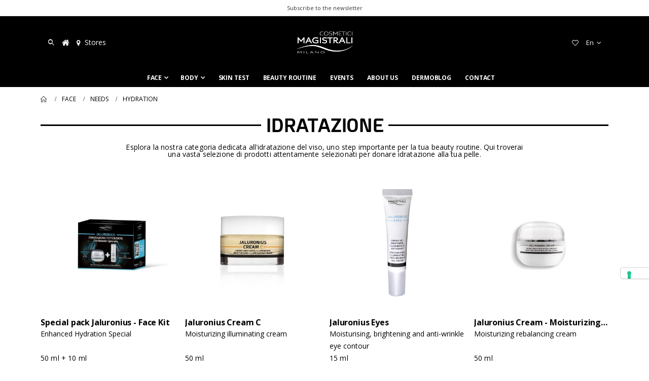

--- FILE ---
content_type: text/css
request_url: https://cosmeticimagistrali.it/css/custom.css
body_size: 6308
content:
/*custom css */


/*font*/

@font-face {
    font-family: 'Esphimere';
    src: url('../custom_fonts/Esphimere/Esphimere.otf') format('truetype');
    font-weight: normal;
    font-style: normal;
}

@font-face {
    font-family: 'Esphimere Bold Italic';
    src: url('../custom_fonts/Esphimere/Esphimere_Bold_Italic.otf') format('truetype');
    font-weight: normal;
    font-style: normal;
}

@font-face {
    font-family: 'Esphimere Bold';
    src: url('../custom_fonts/Esphimere/Esphimere_Bold.otf') format('truetype');
    font-weight: normal;
    font-style: normal;
}

@font-face {
    font-family: 'Esphimere Extra Light Italic';
    src: url('../custom_fonts/Esphimere/Esphimere_Extra_Light_Italic.otf') format('truetype');
    font-weight: normal;
    font-style: normal;
}

@font-face {
    font-family: 'Esphimere Extra Light';
    src: url('../custom_fonts/Esphimere/Esphimere_Extra_Light.otf') format('truetype');
    font-weight: normal;
    font-style: normal;
}

@font-face {
    font-family: 'Esphimere Italic';
    src: url('../custom_fonts/Esphimere/Esphimere_Italic.otf') format('truetype');
    font-weight: normal;
    font-style: normal;
}

@font-face {
    font-family: 'Esphimere Light Italic.otf';
    src: url('../custom_fonts/Esphimere/Esphimere_Light_Italic.otf') format('truetype');
    font-weight: normal;
    font-style: normal;
}

@font-face {
    font-family: 'Esphimere Semi Bold Italic';
    src: url('../custom_fonts/Esphimere/Esphimere_Semi_Bold_Italic.otf') format('truetype');
    font-weight: normal;
    font-style: normal;
}

@font-face {
    font-family: 'Esphimere Semi Bold';
    src: url('../custom_fonts/Esphimere/Esphimere_Semi_Bold.otf') format('truetype');
    font-weight: normal;
    font-style: normal;
}

@font-face {
    font-family: 'Esphimere Thin Italic';
    src: url('../custom_fonts/Esphimere/Esphimere_Thin_Italic.otf') format('truetype');
    font-weight: normal;
    font-style: normal;
}

@font-face {
    font-family: 'Esphimere Thin';
    src: url('../custom_fonts/Esphimere/Esphimere_Thin.otf') format('truetype');
    font-weight: normal;
    font-style: normal;
}

@font-face {
    font-family: 'Esphimere Light';
    src: url('../custom_fonts/Esphimere/Esphimere_Light.otf') format('truetype');
    font-weight: normal;
    font-style: normal;
}

.title-border {
    font-family: 'Esphimere Bold';
}

.stores {
    font-size: 13px!important;
}

.amcform-label {
    display: flex!important;
    width: 96px;
}

.linear-theme .amcform-page-titles {
    align-items: stretch;
    padding: 0 20px;
    margin-bottom: 50px;
}


/* PRODUCT **********************************************/

.product-type-fullwidth:not(.weltpixel_quickview-catalog_product-view) .product-info-main {
    padding-right: 0;
}

.product-item-shortdescription {
    height: 48px!important;
}

.product-item .rating-summary .rating-result,
.product-reviews-summary .rating-summary {
    display: flex!important;
    justify-content: space-between;
    align-content: center;
    flex-wrap: nowrap;
    flex-direction: row;
    align-items: center;
}

.border-none {
    border: none!important;
}
/*Colore delle stelle*/
.catalog-product-view .rating-summary .rating-result>span {
    display: block;
    overflow: hidden;
    color: black;
}

.product-item-info .product-reviews-summary {
    width: 100%!important;
}

.catalog-product-view .product-info-main .product-reviews-summary {
    color: #999;
    margin-bottom: 1.4286em;
    margin-top: 0;
    font-size: .9286em;
    margin-left: 10px;
    margin-top: 15px;
}


/* @media only screen and (max-width: 768px){
#page-0 > .linear-theme.rendered-form .fieldset > .field.form-group.amform-layout-two, .linear-theme.rendered-form .fieldset > .fields > .field.form-group.amform-layout-two, .linear-theme.rendered-form .fieldset > .field.form-group.amform-layout-three, .linear-theme.rendered-form .fieldset > .fields > .field.form-group.amform-layout-three {
    max-width: 33% !important;
    }
} */

@media (min-width: 1200px) {
    .container {
        max-width: unset!important;
    }
    .product-type-fullwidth:not(.weltpixel_quickview-catalog_product-view) .page-main {
        max-width: 80%!important;
        width: 100%;
    }
}

.title_line_span {
    background: white;
    z-index: 1;
    text-align: center;
}

.z-index-1 {
    z-index: -1;
}

.font-size-36 {
    font-size: 36px!important;
}

.grid-related-prod {
    display: flex!important;
    flex-direction: row;
    flex-wrap: nowrap;
    align-content: center;
    justify-content: center;
    align-items: center;
}

.border_rev {
    border: 1px solid black!important;
    border-radius: 2px!important;
}

.m-t-50 {
    margin-top: 50px;
}

@media (min-width: 640px) {
    .review-form {
        max-width: unset;
        display: flex;
        flex-direction: column;
        flex-wrap: nowrap;
        align-content: flex-start;
        justify-content: center;
        align-items: center;
    }

}

.linear-theme .amcform-title-wrap.ui-state-active .amcform-title {
    border-color: #000000!important;
    position: relative;
    padding: 8px;
}

.linear-theme .amcform-title {
    display: block;
    margin: 0;
    padding-bottom: 7px;
    min-height: 100%;
    max-width: 100%;
    border-bottom: 7px solid #000000!important;
    text-align: left;
}

.linear-theme .amcform-step {
    display: flex!important;
    justify-content: center!important;
    position: absolute;
    top: 0;
    left: 32px;
    z-index: 2;
}

form:not(.default) .amform-radiotwo+label {
    position: unset!important;
    padding-left: 26px;
    line-height: 16px;
    align-items: center;
    display: flex!important;
    min-height: 50px;
}

#amform-form-7 .field-email .required {
    display: none !important;
}

option:disabled {
    color: #777777 !important;
}

.product-item-details {
    position: relative;
    max-width: 100%!important;
    margin: 0 auto;
}

.product-item-info .product-item-details .product-item-actions .actions-primary {
    display: inline-block;
    vertical-align: middle;
    position: relative;
    z-index: 1;
    width: 100%!important;
}

.product-item-info .product-item-details .product-item-actions {
    white-space: nowrap;
    font-size: 1em;
    margin-bottom: 1.0714em;
    width: 100%!important;
}

.product-item-info .product-item-details .product-item-actions .tocart {
    border-radius: 0;
    color: #333;
    background-color: #fff;
    border-color: #ddd;
    line-height: 34px;
    padding: 0 0.625rem;
    font-size: .75rem;
    height: 36px;
    font-weight: 600;
    text-transform: uppercase;
    border-radius: 3px;
    width: 100%!important;
}

/*.margin15b {
    margin-bottom: 15px!important;
}*/

.margin20t {
    margin-top: 20px!important;
}

#amform-form-7 .fieldset .fields .field.form-group {
    margin: 20px 0 0 2%!important;
}

form:not(.default) .amform-radiotwo:checked+label {
    background: black;
    border-radius: 4px;
    color: white;
}

.name.product-item-name a {
    text-align: left;
    font-weight: bold;
    font-size: 16px!important;
}

.height48 {
    height: 48px!important;
    color: black!important;
    display: block;
}

.slider-title,
.section-title {
    font-size: 1.1429em;
    line-height: 1.4;
    letter-spacing: normal;
    font-weight: 700;
    text-transform: uppercase;
    margin-top: 0;
    margin-bottom: 1.25rem;
    position: relative;
    display: flex!important;
    flex-wrap: wrap!important;
    justify-content: center!important;
}

.amcform-toolbar {
    justify-content: space-evenly;
    display: flex;
    margin-top: 100px;
    text-align: right;
}

.action.primary.amcform-next,
.action.primary.amcform-prev {
    display: unset!important;
    margin: unset!important;
    margin-right: unset!important;
}

.fb-radio-group-label {
    visibility: hidden;
}

.fb-number-label {
    visibility: hidden;
}


/* FOLLOW UP FORM *********************************************/

#amform-form-7 .fb-text-label {
    visibility: visible !important;
}

#amform-form-7 .fieldset .fields .field.form-group {
    margin: 0 0 0 2%;
    padding: 0 8px;
}

.amform-form .action.primary {
    padding: 0;
    min-width: 120px;
    background: #000;
    border-radius: 6px;
}

.radio-group {
    display: flex;
    display: -webkit-flex;
    display: -moz-flex;
    display: -ms-flexbox;
    display: flex;
    -webkit-flex-wrap: wrap;
    -moz-flex-wrap: wrap;
    -ms-flex-wrap: wrap;
    /*

    flex-wrap: wrap;
    margin-right: -10px;
    margin-left: -10px;
    */
}

h2 {
    font-weight: bold;
    font-size: 24px;
}


/*
#ui-id-2:target + .amform-form-6{
    background-image: url('sftp://supplier@172.31.121.14/var/www/cosmeticimagistrali.it/public_html/pub/media/skin_images/skin.png');
}

*/

.amcform-title-wrap {
    position: relative;
    flex-grow: 1;
    margin-bottom: 18px;
    min-width: 90px;
    max-width: 148px;
    text-align: center;
    justify-content: center!important;
    display: flex!important;
}

.amform-groupv2 {
    min-width: 150px;
}

.margin-auto {
    display: inline-block;
    margin: auto!important;
}

.margin-all {
    margin: 5px 5px 5px 5px !important;
}

.amform-groupv2 label {
    display: unset!important;
    background-color: #fff;
    padding: unset!important;
    font-size: 14px;
    border: 1px solid #000;
    border-radius: 4px;
    width: 100%;
    height: 40px;
    justify-content: center;
    display: flex;
    margin-top: 20px;
    text-align: center!important;
}

.campi-form-en {
    width: 100%;
    max-width: 460px;
}

.fb-date .ui-datepicker-trigger {
    position: relative;
    margin-left: 10px;
    display: none;
}

.linear-theme.rendered-form .form-control,
.linear-theme.rendered-form .amform-date,
.linear-theme.rendered-form .amform-time {
    padding: 9px;
    min-height: 40px;
    border: 1px solid black;
    border-radius: 4px;
}

.row {
    -webkit-flex-wrap: wrap;
    -moz-flex-wrap: wrap;
    -ms-flex-wrap: wrap;
    margin-right: -10px;
    align-content: center;
    text-align: center;
}

.rendered-form .fieldset .fields .field.form-group {
    margin: auto;
}

.amform-form-fieldset {
    text-align: -webkit-center!important;
}

.button-prot {
    width: 92%!important;
    border-radius: 3px!important;
    border: 2px solid black!important;
    background: black!important;
    color: white!important;
}

.campi-form-nc {
    max-width: 220px!important;
    width: 100%!important;
    height: 40px!important;
    max-height: 40px!important;
}

.number-age {
    border: 1px solid black!important;
    text-align: center!important;
}

.amform-form:not(.default) .amform-radiotwo+label:before {
    position: absolute;
    top: 2px;
    left: 0;
    display: block;
    box-sizing: border-box;
    margin-right: 10px;
    width: 16px;
    height: 16px;
    border: 1px solid #e3e3e3;
    border-radius: 1px;
    content: '';
    visibility: hidden;
}

.fieldset:last-child {
    margin-bottom: 0;
    background-color: white;
    padding-top: 20px;
    padding-bottom: 20px;
    border-radius: 5px 5px 5px 5px;
}

#amform-form-6 {
    padding: 100px;
    padding-top: 15px!important;
    border-radius: 5px 5px 5px 5px;
    border: 1px solid #4f4f4f0d;
}

.privacy {
    text-align: left;
    padding-left: 22px
}

.newsletter {
    text-align: left;
    padding-left: 22px
}

img {
    float: unset;
}

.product-add-form .box-tocart {
    padding: 1.25rem 0 1rem;
    border-top: 1px solid #e7e7e7;
    border-bottom: 1px solid #e7e7e7;
    margin-top: 1rem;
    margin-bottom: 0;
    font-size: 1em;
    margin: 0;
    display: none!important;
}

.amform-wysiwyg {
    display: unset!important;
}

.product-info-price {
    font-size: 1.5rem;
    line-height: 1;
    font-weight: 600;
    letter-spacing: -.02em;
    color: #222529;
    margin-bottom: 1.25rem;
    display: none!important;
}

.amcform-submit {
    padding: 0 10px !important;
}

#punto-vendita {
    display: none;
}

#findStore {
    display: none;
}

#farmacia {
    display: none;
}

#farmacia-magistrale {
    display: none;
}

.menu-widget {
    display: none;
}

@media only screen and (max-width: 767px) {
    .linear-theme .amcform-step {
        display: flex!important;
        justify-content: center!important;
        position: absolute;
        top: 0;
        left: 20px!important;
        z-index: 2;
    }

    .catalog-product-view .gallery-placeholder{
        min-height: 451px!important;
    }

    .catalog-product-view .fotorama__stage__shaft{
        width: 100%;
    }

    .product.media {
        height: auto;
        width: 100%;
      }

    .catalog-product-view .fotorama__stage{
        height: auto;
        width: 100%;
    }

    #punto-vendita {
        display: block;
        background-color: black;
    }
    #findStore {
        display: block;
        background-color: black;
        color: white !important;
    }
    #farmacia-magistrale {
        display: block;
    }
    #farmacia {
        display: block;
    }
    .menu-widget {
        display: block;
    }
    .linear-theme .amcform-title-wrap {
        min-width: 24%!important;
        max-width: 100%;
    }
    #amform-form-6 {
        padding: unset!important;
        border-radius: 5px 5px 5px 5px;
    }
    .amform-layout-two:not(.editing) {
        max-width: unset!important;
    }
    .linear-theme .amcform-page-titles {
        padding: 0 15px;
        display: flex!important;
        flex-wrap: nowrap!important;
        height: auto;
        padding: 22px 25px;
    }
    .product-item-info .product-item-details .product-item-actions .tocart {
        width: 170px !important;
    }
    div#page-4 {
        flex-direction: column;
        display: flex;
    }
    .linear-theme .amcform-title-wrap {
        margin: 0;
        border-bottom: unset!important;
    }
    .linear-theme .amcform-title-wrap.ui-state-active {
        border-color: unset!important;
    }
    .amform-groupv2 {
        min-width: 250px!important;
    }
    .amcform-title-wrap.ui-state-active .amcform-label {
        color: unset!important;
    }
    .campi-form-en {
        width: 220px!important;
        max-width: 460px;
        height: 50px!important;
    }
    .campi-form-nc {
        max-width: 220px!important;
        width: 100%!important;
        height: 50px!important;
        max-height: 50px!important;
    }
    .product-addto-links {
        display: none !important;
    }
    .product-item-info .product-item-details .product-item-actions .tocart {
        width: 100% !important;
    }
    .cms-risultato-cosmetici-magistrali .mgz-grid-col-xs-2>div {
        width: 45%;
        margin: 6px;
    }
    .catalog-product-view .title_line_span {
        width: 60%;
    }

    

    .cms-beauty-routine .kxqbuds .kxqbuds-s .mgz-container{
        flex-direction: column-reverse;
    }

    .cms-beauty-routine .cd9dh04 .cd9dh04-s .mgz-container{
        flex-direction: column-reverse;
    }

    /* parte inglese */

    .cms-beauty-routine .p8jnf42 .p8jnf42-s .mgz-container{
        flex-direction: column-reverse;
    }

    .cms-beauty-routine .jgbxd5i .jgbxd5i-s .mgz-container{
        flex-direction: column-reverse;
    }



    .unsubscribe-index-index .block.newsletter .form.subscribe {
        display: flex;
        flex-direction: column;
        flex-wrap: nowrap;
        justify-content: center;
        align-items: center;

        width: 100%;
    }

    .unsubscribe-index-index .block.newsletter .action.subscribe {
        border-top-left-radius: 0;
        border-bottom-left-radius: 0;
        width: fit-content;
        margin-top: 50px;
    }

    .unsubscribe-index-index .block.newsletter .actions {
        display: table-cell;
        vertical-align: top;
        width: unset;
    }

    .unsubscribe-index-index .block.newsletter .action.subscribe {
        border-top-left-radius: 0;
        border-bottom-left-radius: 0;
        width: unset!important;
    }

    .unsubscribe-index-index .newsletter {
        text-align: left;
        padding-left: 0px;
    }



}

.product.media {
    height: auto;
    width: 100%;
  }

.product-info-main{
    max-width: 100%;
    min-width: 0px;
    min-height: 855px!important;
}

.catalog-product-view .gallery-placeholder{
    min-height: 564px!important;
}

.linear-theme.rendered-form .field.-active>.label {
    color: black!important;
    font-size: unset!important;
    line-height: unset!important;
}

.linear-theme.rendered-form .form-control:focus,
.linear-theme.rendered-form .amform-date:focus,
.linear-theme.rendered-form .amform-time:focus {
    outline: none;
    border-color: unset!important;
    box-shadow: none;
}

.amlocator-main-container .amlocator-search-container .amlocator-button.-nearby:hover {
    background-color: black;
    color: white;
}

.field:focus {
    border: none!important;
}

.display-none {
    display: none;
}

.op-disabled {
    color: silver !important;
}

#amform-form-6 .fb-number-label .required {
    display: none!important;
}

#amform-form-7 .amcform-gdpr {
    margin: 20px 18px;
    float: left;
}

#amform-form-6 #page-4 .amcform-toolbar {
    display: flex;
    margin-top: 100px;
    text-align: right;
    flex-direction: column-reverse;
    align-items: center;
}

#amform-form-6 #page-4 .amcform-prev {
    margin-top: 50px !important;
    width: 40%;
}

.linear-theme.rendered-form .amform-date {
    position: relative;
    z-index: 1;
    padding: 0;
    min-height: 30px;
    max-width: 100%;
    width: 100%;
    border: 0;
    border: 1px solid #000!important;
    background-color: transparent;
    color: #333333;
    border-radius: 4px;
}

.page-products .mgz-element-column>.mgz-element-inner {
    padding: 10px 0;
}

.catalog-product-view .mgz-element-accordion h4.mgz-panel-heading-title {
    font-size: normal;
}


/* custom attribute 'format' */

.formato {
    padding: 10px;
}


/* Skin test protocols */

.protocol-42 {
    display: none;
}

.protocol-43 {
    display: none;
}

.protocol-44 {
    display: none;
}

.protocol-45 {
    display: none;
}

.protocol-61 {
    display: none;
}

.protocol-46 {
    display: none;
}

.protocol-47 {
    display: none;
}

.protocol-48 {
    display: none;
}

.protocol-49 {
    display: none;
}

.protocol-62 {
    display: none;
}

.protocol-50 {
    display: none;
}

.protocol-51 {
    display: none;
}

.protocol-52 {
    display: none;
}

.protocol-53 {
    display: none;
}

.protocol-54 {
    display: none;
}

.protocol-55 {
    display: none;
}

.protocol-56 {
    display: none;
}

.protocol-57 {
    display: none;
}

.protocol-58 {
    display: none;
}

#page-3 {
    padding: 0 !important;
}

#amform-form-6 .amcform-gdpr {
    float: left;
}

.tocompare {
    display: none !important;
}

.towishlist {
    border: none !important;
}

.menu-social-container {
    display: none !important;
}

@media (max-width: 1200px) {
    #amform-form-7 #page-0 {
        max-width: 80%;
    }
    .page-form-follow-up {
        background: white;
        width: 90%;
        margin: 0 auto;
    }
    #amform-form-7 .amcform-gdpr {
        margin: 20px 6px;
        float: left;
    }
}

/*review star and colums display*/
.review-control-vote label:before, .review-control-vote:before {
    font-size: 30px!important;
    line-height: 32px;
    height: 32px;
    letter-spacing: 10px;
}

.catalog-product-view .columns .column.main {
    max-width: 100%;
    padding-bottom: 40px;
    display: contents;
    z-index: 0;
}

/*Ratings star product page*/

.product-info-main .product-reviews-summary .rating-summary .rating-result:before, .product-info-main .product-reviews-summary .rating-summary .rating-result>span:before {
    font-size: 15px;
    line-height: 15px;
    height: 15px;
    color: unset!important; 
}

.catalog-product-view .columns .column.main {
    max-width: 100%;
    padding-bottom: 40px;
    display: contents;
    z-index: 0;
}

.sum-fix{
    display: flex;
    justify-content: space-between;
    align-items: center;
    flex-wrap: nowrap;
    margin-bottom:5px
}

@media (max-width: 767px) {
    #amform-form-7 .fieldset .fields .field.form-group {
        margin: 20px 0 0 0!important;
    }
    .cms-skin-test .page-main-inner {
        background: white !important;
    }
    #amform-form-6 #page-0 .amform-layout-three {
        max-width: fit-content;
    }
    .catalog-product-view .review-fieldset {
        width: 100%!important;
    }
    .catalog-product-view #summary_field {
        margin-top: 15px!important;
    }
    
    .catalog-product-view .columns .column.main {
        max-width: 100%;
        padding-bottom: 40px;
        display: unset!important;
        z-index: 0;
    }
    .menu-social {
        color: white;
        background: black;
        padding: 3px;
        border-radius: 15px;
        margin: 30px;
        width: 50px;
    }
    .menu-social a {
        color: white !important;
        text-align: center;
        padding: 0 !important;
    }
    .menu-social-container {
        display: flex !important;
        justify-content: center;
        margin-top: 30px;
    }
}


/* Skin test protocols */

.linear-theme.rendered-form .amform-date {
    position: relative;
    z-index: 1;
    padding: 0;
    min-height: 30px;
    max-width: 100%;
    width: 100%;
    border: 0;
    border: 1px solid #000;
    background-color: transparent;
    color: #333333;
    border-radius: 4px;
}


/* BLOG **********************************/

.post-data-wrap {
    display: none;
}

.post-read-more a.action {
    border-radius: 4px;
}

.linear-theme.rendered-form .field>.label,
.linear-theme.rendered-form .fieldset>.field.form-group>.label,
.linear-theme.rendered-form .fieldset>.fields>.field.form-group>.label {
    position: initial;
    top: 6px;
    display: block;
    margin: 0;
    width: 100%;
    font-weight: 400;
    font-size: 14px;
    transition: top 0.2s ease-in-out, font-size 0.2s ease-in-out;
}

.gender-image {
    max-width: 33% !important;
}

.search-category {
    margin-right: 0;
    width: auto !important;
    height: 39px;
    line-height: 40px;
    padding: 0 15px 0 10px;
    border-left: 1px solid #e7e7e7;
    border-right: 1px solid #e7e7e7;
    letter-spacing: .005em;
    display: none;
}

.cms-follow-up .page-main-inner {
    background: transparent linear-gradient(180deg, #FFFFFF 0%, #C4C4C4 45%, #A09F9F 61%, #000000 100%) 0% 0% no-repeat padding-box;
}

.cms-skin-test .page-main-inner {
    background: transparent linear-gradient(180deg, #FFFFFF 0%, #C4C4C4 45%, #A09F9F 61%, #000000 100%) 0% 0% no-repeat padding-box;
}

#amform-form-7 {
    max-width: 100%;
}

@media (min-width: 1200px) {
    #amform-form-7 #page-0 {
        max-width: 45%;
        margin: 0 auto;
    }
    .hobby-option {
        margin-top: 0px!important;
    }
    .page-form-follow-up {
        background: white;
        width: 70%;
        margin: 0 auto;
    }
}

#amform-form-7 .label {
    /*float: left;*/
    text-align: left;
    width: 100%;
}

#amform-form-7 .amcform-submit {
    width: 100% !important;
}

#amform-form-7 .form-control {
    border: 1px solid #000;
}

#amform-form-7 .amcform-toolbar {
    padding: 0 8px !important;
}

#amform-form-6 .amcform-submit {
    width: 100% !important;
    height: 55px;
}

.cms-risultato-cosmetici-magistrali .mgz-product-items .mgz-grid-item .product-item-info:hover {
    background: #ffffff;
    border: none;
    position: relative;
    z-index: 2;
}

#newsletter_popup {
    color: white;
}

.mgz-newsletter-message-success {
    color: white;
}

.catalogsearch-result-index .product-item-info {
    width: 100%;
    max-width: 100%;
    text-align: inherit!important;
}

.catalogsearch-result-index .margin20t {
    margin-top: 5px!important;
    text-align: center;
}

.search-autocomplete {
    margin: 0;
    display: none!important;
}

.amlocator-index-index .amlocator-pager-container .pages .current .page,
.amlocator-pager-container .pages .page:hover {
    color: white!important;
    background: black!important;
}

.catalog-product-view .page-main-details .product-section-title {
    border-bottom: none!important;
    margin-bottom: 15px;
    padding-bottom: 0px!important;
    text-align: center;
}

.catalog-product-view .fieldset>.legend {
    padding: 0;
    border: 0;
    color: #222529!important;
    text-transform: uppercase;
    margin: 0 0 20px;
    font-size: 16px;
    font-weight: 400;
}

.margin100t {
    margin-top: 100px!important;
}

.amlocator-button.-nearby:focus {
    color: white;
    background: black!important;
}

.cms-contact-us .fieldset:last-child {
    margin-bottom: 0;
    background-color: black;
    padding-top: 20px;
    padding-bottom: 20px;
    border-radius: 5px 5px 5px 5px;
    color: white;
}

.cms-contact-us .amcform-gdpr a {
    color: white;
}

.cms-contact-us .amcform-gdpr a:hover {
    color: white;
}

.cms-contact-us .amform-form .action.primary {
    padding: 0;
    min-width: 120px;
    background: black;
    color: white;
    border: 1px solid white;
}

.cms-contact-us .amform-form .action.primary:hover {
    background: white;
    color: black;
    border: 1px solid black;
}

.cms-contact-us .actions-toolbar>.primary .action:last-child {
    margin-bottom: 0;
    background: white;
    color: black;
    border: 1px solid black;
    border-radius: 2px;
}

.cms-contact-us button.action.primary:hover {
    background-color: #000000!important;
    color: white!important;
    border: 1px solid white!important;
    border-radius: 2px!important;
}

.categorypath-viso-protocolli-pelli-opache-e-secche .filterproducts.products {
    margin: 0;
    display: none!important;
}

.cms-porto_home_17 .mgz-carousel .product-item {
    list-style: none;
    margin: 10px!important;
    padding: 0;
    max-width: 100%;
}

.cms-risultato-cosmetici-magistrali .message-success {
    display: none!important;
}

.cms-skin-test #page-4 .amform-groupv2 label {
    display: inline-block;
    background-color: #fff;
    padding: 10px 20px;
    font-size: 14px!important;
    border: none!important;
}

.cms-skin-test #page-4 .amform-groupv2 {
    text-align: justify!important;
}

.cms-skin-test #page-4 .amform-groupv2 label:hover {
    display: inline-block;
    background-color: unset!important;
    padding: 10px 20px;
    font-size: 14px!important;
    border: none!important;
    border-radius: 4px;
    color: black!important;
}

#searchResults {
    height: 500px;
    overflow: auto;
    border: 1px solid black;
    padding: 20px;
    border-radius: 3px;
    max-width: 624px;
    margin: 0 auto;
}

.single-event {
    padding: 10px;
    border: 1px solid black;
    margin-bottom: 20px;
    text-align: left;
}

#searchInput {
    border: none !important;
    width: 369px;
}

#page-4 .linear-theme.rendered-form .field>.label.fb-checkbox-group-label,
.linear-theme.rendered-form .fieldset>.fields>.field.form-group>.label.fb-checkbox-group-label {
    position: relative;
    top: -13px;
    color: black;
    font-size: 15px!important;
    line-height: 25px!important;
    font-weight: bold!important;
    margin-top: 62px;
}

.cms-contattaci div.mage-error {
    color: #e02b27;
    font-size: 1em;
    display: inline-block;
}

#skin-title>.title-line>h1 {
    display: inline-block;
    background: #fff;
    padding: 0 10px;
    position: relative;
}

.amcform-gdpr a{
    text-decoration: underline;
}

.text-decoration-newsletter{
    color: #9c9c9c !important;
    text-decoration: underline;
}

.customer-account-create #privacy-policy{
    text-decoration: underline!important;
}


.customer-account-create .amform-versiontwo-label {
    display: inline;
    margin-right: 10px;
    padding-right: 20px;
    word-break: unset!important;
}

.cms-skin-test .amform-versiontwo-label {
    display: inline;
    margin-right: 10px;
    padding-right: 20px;
    word-break: unset!important;
    text-align: justify!important;
}

.justify-text{
    text-align: justify!important;
}

.text-decoration{
    text-decoration: underline!important;
}

/* .events-container {
    width: 80%;
} */

.skin-result {
    display: none !important;
}
.field-skin-result{
    display: none !important;
}

.page-header.type6 .search-area{

    width: auto;
    display: contents;
}

.page-header.type6 .header-center{
    display: flex;
}

.search-area.show-icon .block.block-search {
    display: none;
    position: absolute!important;
    top: 61%!important;
    right: 72%!important;
    min-width: 340px!important;
    margin-top: 8px!important;
    width: 25%!important;
    border: 5px solid #ccc !important;
    border-color: inherit !important;
}


.fancybox-newsletter-close{
    color: white!important;
}

.events-banner {
    height: 9rem;
}

.cms-pharmacy-skin-consulting-days .breadcrumbs {
    display: none !important;
}

.cms-dermoconsulenze-in-farmacia .breadcrumbs {
    display: none !important;
}

.event-search{
    display: flex;
    border: 1px solid black;
    width: 330px;
    justify-content: center;
    margin: 0 auto;
    border-radius: 3px;

}
.event-search-button{
    color: white !important;
    background-color: #000000 !important;
    border: 1px solid #000000 !important;
    width: 61px;
    padding: 0 !important
}


.unsubscribe-index-index .block.newsletter input {
    padding-left: 35px;
    height: 100%;
}


.unsubscribe-index-index .block.newsletter .field {
    margin: 0;
    width: 95%;
    height: 48px;
}

.unsubscribe-index-index .block.newsletter .action.subscribe {
    border-top-left-radius: 0;
    border-bottom-left-radius: 0;
    width: 155%;
}

.white-text{
    color: white;
}


.unsubscribe-index-index .block.newsletter .field .control:before {
    -webkit-font-smoothing: antialiased;
    -moz-osx-font-smoothing: grayscale;
    font-size: 16px;
    line-height: 32px;
    color: #ddd;
    content: '\f84c';
    font-family: 'porto-icons';
    margin: 8px 0 10px 8px;
    vertical-align: middle;
    display: inline-block;
    font-weight: normal;
    overflow: hidden;
    speak: none;
    text-align: center;
}


.unsubscribe-index-index .block.newsletter .field .control {
    display: inline-block;
    text-decoration: none;
    display: block;
    height: 100%;
}


.home-icon-size{
    font-size: 16px;
    margin-right: 8px;
}


.ricerca-header{
    font-size: 11px!important;
}


.customer-account-create .newsletter {
    text-align: left;
    padding-left: unset;
    margin-top: 22px!important;
}

.filter-content{
    display: none;
}


.autocomplete-suggestions{
    display: none;
}


/*underline menu*/

.nav-sections .level1:hover {
    text-decoration: underline!important;
}

/*Sezione descrizione prodotto wishlist*/

.comment-up{
    height: 48px;
}

.wishlist-index-index .products-grid .product-item .product-item-inner {
    margin: 0px!important;
    padding: 5px!important;
    position: relative;
}


.wishlist-shared-index .product-image-container {
    display: inline-block;
    max-width: unset!important; 
    min-width: unset!important;
    position: relative;
    background: #fff;
    overflow: hidden;
    z-index: 0;
}

/*Sezione iscrizione-newsletter fix*/

.cms-iscrizione-newsletter input{
    height: 36px!important;
}

/*fix label centrali in contact us*/

.cms-contact-us .fieldset>.fields>.field .label {
     font-size: 0.92em;
    float: left;
    color: #fff;
}


.black-text{
    color: black!important;
}

.footer-middle, .footer-middle p{
    color: #FFFFFF;
    z-index: 0 !important;
}

.footer-middle>.container {
    position: relative;
    padding-top: 4rem;
    padding-bottom: 1.5rem;
    z-index: 0;
}

.columns .column.main {
    max-width: 100%;
    padding-bottom: 40px;
    z-index: 0;
}

#fixed-footer-mobile {
    position: fixed;
    bottom: 0;
    width: 100%;
    background: #000;
    border-top: 1px solid #fff;
    left: 0;
    padding-top: 10px;
    z-index: 999 !important;
}



@media (min-width: 1200px) {
    .events-banner {
        height: 400px;
    }
    #prodotti-preferiti{
        height: 200px;
    }
    #prodotti-acquistati{
        height: 200px;
    }
    
    #svaghi{
        height: 160px;
    }
}

/*review style stars & button*/
.width-max{
    width: 100%;
}

.review-control-vote label:before, .review-control-vote:before {
    font-size: 30px!important;
    line-height: 32px;
    height: 32px;
    letter-spacing: 12px;
}

/*store locator*/
#shop-links{
    padding: 10px;
    font-size: 15px;
    margin-bottom: 20px;
}

#shopRet{
    width: 100%;
    border: 1px solid black;
    color: white;
    font-size: 14px;
    font-weight: 400;
    padding-left: 15px;
    padding-right: 15px;
    float: left;
    background-color: black;
}
#shopRet:hover{
    color: white;
}

.shop-button{
    margin-top: 20px;
}
#icon-sh{
    float: right;
}
.shop-select-element{
text-align: center; 
}
#shop-links{
background-color: white;
}
.eretailer-img
{
    margin-top: 10px;
    max-width: 180px;
}
#atidaefarma
{
    width: 84px !important;
    margin-top: 20px;
}
#efarma
{
    width: 84px !important;
    margin-top: 20px;
}
#farmae{
    width: 125px !important;
}
.amlocator-main-container .amlocator-button {
    box-sizing: border-box;
    min-height: 40px;
    font-weight: inherit;
    color: #fff;
    background: transparent;
    border: 1px solid transparent;
    border-radius: 2px;
    box-shadow: 0 2px 4px rgba(45,147,226,0.1);
}
/*store locator*/
.columns .column.main {        

    max-width: 100%;        

    padding-bottom: 40px;    

    z-index: 0;        

    margin-top: 0 !important;
}

.field.fb-text.form-group.field-textinput-1697103309683.amform-layout-one{
	grid-area: nome;
}

.field.fb-text.form-group.field-textinput-1697102534832.amform-layout-one{
	grid-area: email;
}

.field.fb-text.form-group.field-textinput-1697104414819.amform-layout-one{
	grid-area: numero;
}

.field.fb-undefined.form-group.field-textarea-1697103391598.amform-layout-one{
	grid-area: messaggio;
}

#amform-form-17 div#page-0{
	display: grid;
	grid-template-areas: 'nome nome nome messaggio messaggio messaggio' 'email email email messaggio messaggio messaggio' 'numero numero numero messaggio messaggio messaggio';
}

input#textinput-1697103309683{
	width: 31vw;
	margin-right: 47px;
}

input#textinput-1697102534832{
        width: 31vw;
	margin-right: 47px;
}

input#textinput-1697104414819{
        width: 31vw;
	margin-right: 47px;
}

textarea#textarea-1697103391598{
	width: 30vw;
}


--- FILE ---
content_type: text/css
request_url: https://cosmeticimagistrali.it/media/porto/configed_css/settings_en.css
body_size: 1431
content:
/**
 * WARNING: Do not change this file. Your changes will be lost.
 * 2024-11-14 10:42:59 */
body.boxed {
}
@media (min-width: 768px) {
    .page-layout-1column .product-info-main, .page-layout-2columns-left .product-info-main, .page-layout-2columns-right .product-info-main, .page-layout-3columns .product-info-main,.page-product-downloadable .product-options-bottom {
        width: 49%;
    }
    .page-layout-1column .product.media, .page-layout-2columns-left .product.media, .page-layout-2columns-right .product.media, .page-layout-3columns .product.media,.page-product-downloadable .product-options-wrapper {
        width: 49%;
    }

    .page-layout-1column .column.main > .custom-block ~ .product-info-main, .page-layout-2columns-left .column.main > .custom-block ~ .product-info-main, .page-layout-2columns-right .column.main > .custom-block ~ .product-info-main, .page-layout-3columns .column.main > .custom-block ~ .product-info-main {
        width: 36.75%;
    }
    .page-layout-1column .column.main > .custom-block ~ .product.media, .page-layout-2columns-left .column.main > .custom-block ~ .product.media, .page-layout-2columns-right .column.main > .custom-block ~ .product.media, .page-layout-3columns .column.main > .custom-block ~ .product.media {
        width: 36.75%;
    }
}

.title-border {font-family: 'Esphimere Bold' !important;}
header.page-header.sticky-header .nav-sections {background: #000; border-bottom: 0.5px solid #fff;}
.page-header.type6 { margin: 0;}

.title-line:before {
    content: "";
    display: block;
    height: 3px;
    width: 100%;
    background: #000;
    position: absolute;
    top: 40%;
    z-index: 0;
}

.title-border .title-line h2 {
    display: inline-block;
    background: #fff;
    padding: 0 10px;
    position: relative;
}
.page-header.type6 .navigation:not(.side-megamenu) > ul {
    display: block;
    text-align: center;
    margin: 0 auto;
}

.amform-groupv2 input[type="radio"] {
  opacity: 0;
  position: fixed;
  width: 0;
}
.amform-groupv2 label {
    display: inline-block;
    background-color: #fff;
    padding: 10px 20px;
    font-size: 16px;
    border: 2px solid #000;
    border-radius: 4px;
}
.amcform-step {
    margin: 0 auto 20px;
    width: 38px;
    height: 38px;
    border: 1px solid #000;
    border-radius: 50% !important;;
    background-color: #000;
    color: #ffffff;
    font-weight: 400;
    font-size: 14px;
    line-height: 36px;
}
.circle-theme .amcform-title-wrap.-disabled .amcform-step {
    border-color: #000;
    background: #fff;
    color: #000;
}
.amform-form .action.primary, .amform-parent .action.primary {
    padding: 0;
    min-width: 120px;
    background: #000;
}
.amform-form .action.primary:hover, .amform-parent .action.primary:hover {
    background: #262626;
}
.amform-groupv2 label:hover {
    display: inline-block;
    background-color: #000;
    padding: 10px 20px;
    font-size: 16px;
    border: 2px solid #000;
    border-radius: 4px;
    color: #fff;
}

.minicart-wrapper {display:none;}
.cms-index-index .post-holder {
    border-radius: 0;
    width: 50%;
    float: left;
    margin: 0;
   clear: none;
}
.cms-index-index .post-content .post-description .post-ftimg-hld {
    float: left;
    margin: 0;
    width: auto;
}
.sw-megamenu.navigation li.level0.fullwidth > .submenu a, .sw-megamenu.navigation li.level0.staticwidth > .submenu a {
    color: #FFFFFF;
    text-align: left;
}
megamenu.navigation li > a > span {
    position: relative;
    text-align: left;
    color: #fff;
}
.page-header .sw-megamenu.navigation li.level0.fullwidth > .submenu .level1 > a {
    color: #fff;
   font-weight: 900;
    letter-spacing: 3px;
}
.product-item .tocart:before {display:none;}

.mgz-element .mgz-panel .mgz-panel-heading {
    border-bottom: 1px solid #000;
    border-top: none;
    border-left: none;
    border-right: none;
color: #000;
}
.product-info-main h1.page-title, .product-info-main .product.overview {text-indent: 10px; color:#000;}
.product-item-info .product-item-details .product-item-actions .actions-secondary.towishlist {
     right: 0;
     visibility: visible;
     opacity: 1;
     bottom: 45px;
     position: absolute;
     border: none;
background:none;
}
 .name.product-item-name a {
     text-align: left; font-weight:bold;font-size:18px;

}
 .product-item-info .product-item-details .product-item-actions .tocart {
     border-radius: 0;
     color: #333;
     background-color: #fff;
     border-color: #ddd;
     line-height: 34px;
     padding: 0 0.625rem;
     font-size: .75rem;
     height: 36px;
     font-weight: 600;
     text-transform: uppercase;
     border-radius: 3px;
     width: 200px;
}
 .product-item-info .product-item-details .product-item-actions .actions-secondary.tocompare {
     display:none;
}
 .product-item-info .product-reviews-summary {
     background: 0 0;
     margin: 5px 0;
     height: 1px;
     position: relative;
     display: table;
}
.product-item-details {
    position: relative;
    max-width: 200px;
    margin: 0 auto;
}


.amlocator-store-desc.-active,
.amlocator-range-slider .amlocator-tooltip {
    color: #fff;
    background: #000;
}
.amlocator-range-slider .amlocator-tooltip {color: #000;}
.amlocator-main-container .amlocator-search-container .amlocator-button.-nearby {color: #000; font-size: 14px;border: 1px solid #000;}
.amlocator-range-slider {background: #c3c3c3;}
.amlocator-range-slider .amlocator-tooltip:after { background: #000;}
.amlocator-range-slider .amlocator-handle {background: #000;}
 .product-info-main .product-social-links {display:none;}
.catalog-category-view .product-item-details .product-item-link {    text-align: left;
    margin: 0;
    clear: both;
    display: block;
    color: #000;}

.catalog-category-view .toolbar-products .toolbar-sorter, .catalog-category-view .toolbar-products .limiter, 
.catalog-category-view .toolbar-products .modes {display:none !important;}
.mgz-element-product_slider .product-item-name {text-align:left; }
.mgz-element-product_slider .product-item-name a {font-size:18px; font-weight: bold;}

.mgz-element-product_slider .product-item-name .product-item-shortdescription .mgz-element-inner {text-align:left;padding: 0;}
.mgz-element-product_slider .product-item-shortdescription {text-align:left;}
.mgz-element-product_slider .product-item-actions .action.towishlist {
    border: none;color: #000;}
.products-grid.wishlist .product-item .box-tocart .actions-primary, .box-tocart, .form-wishlist-items .tocart{display:none;}
.actions-primary .action.primary:hover, .actions-primary 
 .action.primary:focus, actions-primary .action.primary:active, .product-item-info:hover .product-item-details .product-item-actions .tocart  {
background: #000;
    border: 1px solid #fff;
    color: #fff;}
.price-box {display:none;}

--- FILE ---
content_type: application/javascript; charset=utf-8
request_url: https://cs.iubenda.com/cookie-solution/confs/js/64560502.js
body_size: -104
content:
_iub.csRC = { consApiKey: 'RvLn6tg489yXFM1uUzwvwcC5pIvZuz6U', consentDatabasePublicKey: 'uH8a3KIdjDK5L5fhw9oaykEQKr5mtnSl', publicId: 'b460f391-6db6-11ee-8bfc-5ad8d8c564c0', floatingGroup: false };
_iub.csEnabled = true;
_iub.csPurposes = [3,4,1,2,5];
_iub.cpUpd = 1756213776;
_iub.csFeatures = {"geolocation_setting":true,"cookie_solution_white_labeling":1,"rejection_recovery":false,"full_customization":true,"multiple_languages":true,"mobile_app_integration":false};
_iub.csT = null;
_iub.googleConsentModeV2 = true;
_iub.totalNumberOfProviders = 21;


--- FILE ---
content_type: application/javascript
request_url: https://cosmeticimagistrali.it/media/mageplaza/search/en_0.js
body_size: -148
content:
;var mp_products_search = [{"value":"test","s":"test","c":["2","1"],"d":"test","p":23,"i":"http:\/\/cosmeticimagistrali.it\/static\/version1685528513\/frontend\/Smartwave\/porto_child\/en_GB\/Magento_Catalog\/images\/product\/placeholder\/small_image.jpg","u":"test.html","o":"product_search"}];